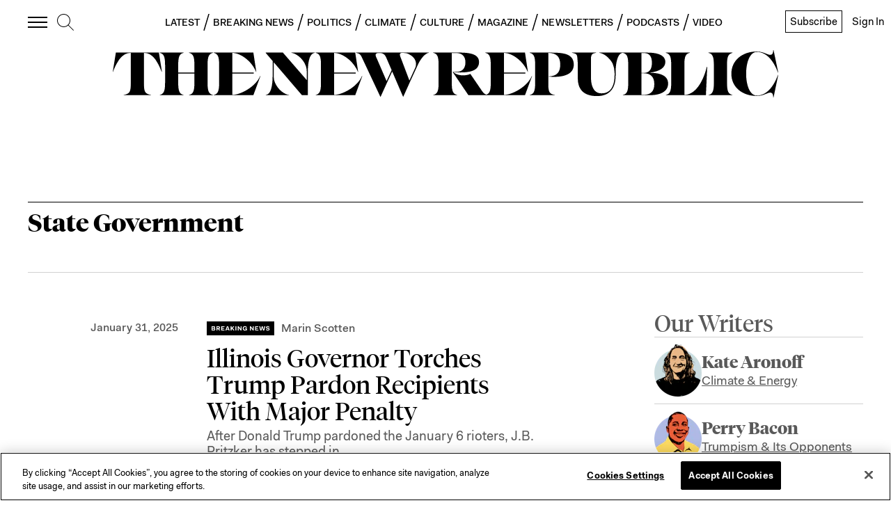

--- FILE ---
content_type: application/javascript
request_url: https://prism.app-us1.com/?a=612910576&u=https%3A%2F%2Fnewrepublic.com%2Ftags%2Fstate-government
body_size: 125
content:
window.visitorGlobalObject=window.visitorGlobalObject||window.prismGlobalObject;window.visitorGlobalObject.setVisitorId('f736434d-6313-46ea-b180-d6a8cff35943', '612910576');window.visitorGlobalObject.setWhitelistedServices('tracking', '612910576');